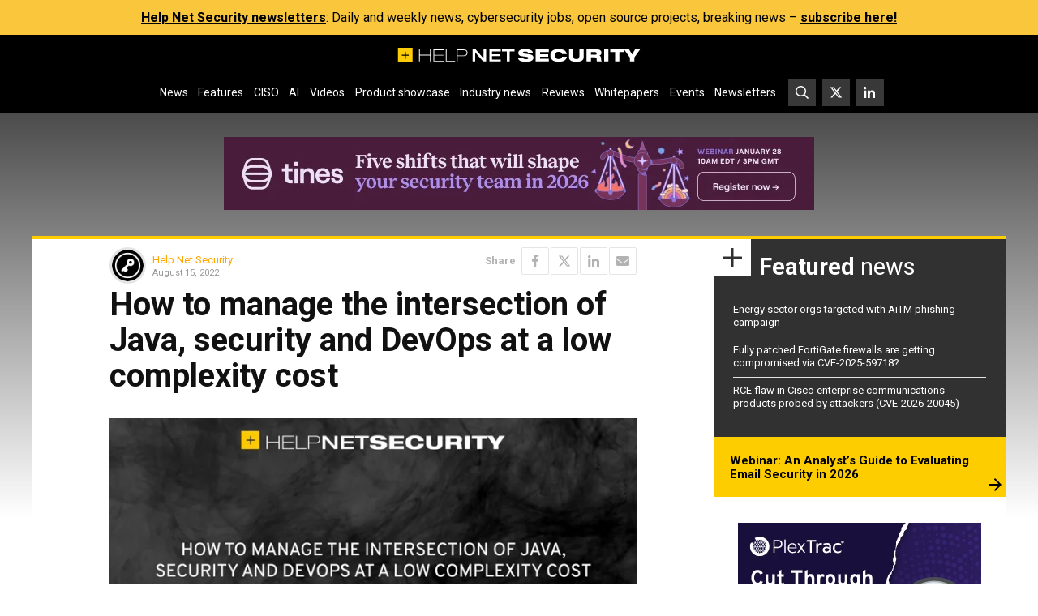

--- FILE ---
content_type: text/html; charset=UTF-8
request_url: https://player.vimeo.com/video/735757817?h=bb19c83072&badge=0&autopause=0&player_id=0&app_id=58479&dnt=1
body_size: 6872
content:
<!DOCTYPE html>
<html lang="en">
<head>
  <meta charset="utf-8">
  <meta name="viewport" content="width=device-width,initial-scale=1,user-scalable=yes">
  
  <link rel="canonical" href="https://player.vimeo.com/video/735757817">
  <meta name="googlebot" content="noindex,indexifembedded">
  
  
  <title>How to manage the intersection of Java, security and DevOps at a low complexity cost on Vimeo</title>
  <style>
      body, html, .player, .fallback {
          overflow: hidden;
          width: 100%;
          height: 100%;
          margin: 0;
          padding: 0;
      }
      .fallback {
          
              background-color: transparent;
          
      }
      .player.loading { opacity: 0; }
      .fallback iframe {
          position: fixed;
          left: 0;
          top: 0;
          width: 100%;
          height: 100%;
      }
  </style>
  <link rel="modulepreload" href="https://f.vimeocdn.com/p/4.46.25/js/player.module.js" crossorigin="anonymous">
  <link rel="modulepreload" href="https://f.vimeocdn.com/p/4.46.25/js/vendor.module.js" crossorigin="anonymous">
  <link rel="preload" href="https://f.vimeocdn.com/p/4.46.25/css/player.css" as="style">
</head>

<body>


<div class="vp-placeholder">
    <style>
        .vp-placeholder,
        .vp-placeholder-thumb,
        .vp-placeholder-thumb::before,
        .vp-placeholder-thumb::after {
            position: absolute;
            top: 0;
            bottom: 0;
            left: 0;
            right: 0;
        }
        .vp-placeholder {
            visibility: hidden;
            width: 100%;
            max-height: 100%;
            height: calc(1080 / 1920 * 100vw);
            max-width: calc(1920 / 1080 * 100vh);
            margin: auto;
        }
        .vp-placeholder-carousel {
            display: none;
            background-color: #000;
            position: absolute;
            left: 0;
            right: 0;
            bottom: -60px;
            height: 60px;
        }
    </style>

    

    
        <style>
            .vp-placeholder-thumb {
                overflow: hidden;
                width: 100%;
                max-height: 100%;
                margin: auto;
            }
            .vp-placeholder-thumb::before,
            .vp-placeholder-thumb::after {
                content: "";
                display: block;
                filter: blur(7px);
                margin: 0;
                background: url(https://i.vimeocdn.com/video/1481100455-962d678d76a7d8fd5b08a5d460bea1a23e3e4bb6507d3317099e30fe1717dd16-d?mw=80&q=85) 50% 50% / contain no-repeat;
            }
            .vp-placeholder-thumb::before {
                 
                margin: -30px;
            }
        </style>
    

    <div class="vp-placeholder-thumb"></div>
    <div class="vp-placeholder-carousel"></div>
    <script>function placeholderInit(t,h,d,s,n,o){var i=t.querySelector(".vp-placeholder"),v=t.querySelector(".vp-placeholder-thumb");if(h){var p=function(){try{return window.self!==window.top}catch(a){return!0}}(),w=200,y=415,r=60;if(!p&&window.innerWidth>=w&&window.innerWidth<y){i.style.bottom=r+"px",i.style.maxHeight="calc(100vh - "+r+"px)",i.style.maxWidth="calc("+n+" / "+o+" * (100vh - "+r+"px))";var f=t.querySelector(".vp-placeholder-carousel");f.style.display="block"}}if(d){var e=new Image;e.onload=function(){var a=n/o,c=e.width/e.height;if(c<=.95*a||c>=1.05*a){var l=i.getBoundingClientRect(),g=l.right-l.left,b=l.bottom-l.top,m=window.innerWidth/g*100,x=window.innerHeight/b*100;v.style.height="calc("+e.height+" / "+e.width+" * "+m+"vw)",v.style.maxWidth="calc("+e.width+" / "+e.height+" * "+x+"vh)"}i.style.visibility="visible"},e.src=s}else i.style.visibility="visible"}
</script>
    <script>placeholderInit(document,  false ,  true , "https://i.vimeocdn.com/video/1481100455-962d678d76a7d8fd5b08a5d460bea1a23e3e4bb6507d3317099e30fe1717dd16-d?mw=80\u0026q=85",  1920 ,  1080 );</script>
</div>

<div id="player" class="player"></div>
<script>window.playerConfig = {"cdn_url":"https://f.vimeocdn.com","vimeo_api_url":"api.vimeo.com","request":{"files":{"dash":{"cdns":{"akfire_interconnect_quic":{"avc_url":"https://vod-adaptive-ak.vimeocdn.com/exp=1769105851~acl=%2F49a0b736-3989-46c2-a05b-be6afa33c9ee%2Fpsid%3D88e6c8d777fdc18822d48787294e5ce558bc0c21c61838d308a26af1b6a48bf7%2F%2A~hmac=5c3f1cbbd8b352c6edef72c212c4dd4df9afd2e9f3355bb9b66ca7661e53e4f2/49a0b736-3989-46c2-a05b-be6afa33c9ee/psid=88e6c8d777fdc18822d48787294e5ce558bc0c21c61838d308a26af1b6a48bf7/v2/playlist/av/primary/prot/cXNyPTE/playlist.json?omit=av1-hevc\u0026pathsig=8c953e4f~XPZ5aFJIERMIxawJJcWgnA2NNzuI0ohWTXNhDpDJPgc\u0026qsr=1\u0026r=dXM%3D\u0026rh=2oaoYw","origin":"gcs","url":"https://vod-adaptive-ak.vimeocdn.com/exp=1769105851~acl=%2F49a0b736-3989-46c2-a05b-be6afa33c9ee%2Fpsid%3D88e6c8d777fdc18822d48787294e5ce558bc0c21c61838d308a26af1b6a48bf7%2F%2A~hmac=5c3f1cbbd8b352c6edef72c212c4dd4df9afd2e9f3355bb9b66ca7661e53e4f2/49a0b736-3989-46c2-a05b-be6afa33c9ee/psid=88e6c8d777fdc18822d48787294e5ce558bc0c21c61838d308a26af1b6a48bf7/v2/playlist/av/primary/prot/cXNyPTE/playlist.json?pathsig=8c953e4f~XPZ5aFJIERMIxawJJcWgnA2NNzuI0ohWTXNhDpDJPgc\u0026qsr=1\u0026r=dXM%3D\u0026rh=2oaoYw"},"fastly_skyfire":{"avc_url":"https://skyfire.vimeocdn.com/1769105851-0xe872675b089a339369cd310a7371ce14bd12beb2/49a0b736-3989-46c2-a05b-be6afa33c9ee/psid=88e6c8d777fdc18822d48787294e5ce558bc0c21c61838d308a26af1b6a48bf7/v2/playlist/av/primary/prot/cXNyPTE/playlist.json?omit=av1-hevc\u0026pathsig=8c953e4f~XPZ5aFJIERMIxawJJcWgnA2NNzuI0ohWTXNhDpDJPgc\u0026qsr=1\u0026r=dXM%3D\u0026rh=2oaoYw","origin":"gcs","url":"https://skyfire.vimeocdn.com/1769105851-0xe872675b089a339369cd310a7371ce14bd12beb2/49a0b736-3989-46c2-a05b-be6afa33c9ee/psid=88e6c8d777fdc18822d48787294e5ce558bc0c21c61838d308a26af1b6a48bf7/v2/playlist/av/primary/prot/cXNyPTE/playlist.json?pathsig=8c953e4f~XPZ5aFJIERMIxawJJcWgnA2NNzuI0ohWTXNhDpDJPgc\u0026qsr=1\u0026r=dXM%3D\u0026rh=2oaoYw"}},"default_cdn":"akfire_interconnect_quic","separate_av":true,"streams":[{"profile":"f3f6f5f0-2e6b-4e90-994e-842d1feeabc0","id":"328ca181-ea7c-4762-82d2-e6a8e769cec3","fps":24,"quality":"720p"},{"profile":"164","id":"4d6908ca-63e7-4dca-ad04-08f23f8db00f","fps":24,"quality":"360p"},{"profile":"5ff7441f-4973-4241-8c2e-976ef4a572b0","id":"4ef99bda-0c26-4b5c-95ec-06421ccd244f","fps":24,"quality":"1080p"},{"profile":"f9e4a5d7-8043-4af3-b231-641ca735a130","id":"7ef62d9f-7242-4ca0-8374-da4d3cc40d83","fps":24,"quality":"540p"},{"profile":"d0b41bac-2bf2-4310-8113-df764d486192","id":"93464dce-4f64-4f00-8323-7fd06fd5df4f","fps":24,"quality":"240p"}],"streams_avc":[{"profile":"f9e4a5d7-8043-4af3-b231-641ca735a130","id":"7ef62d9f-7242-4ca0-8374-da4d3cc40d83","fps":24,"quality":"540p"},{"profile":"d0b41bac-2bf2-4310-8113-df764d486192","id":"93464dce-4f64-4f00-8323-7fd06fd5df4f","fps":24,"quality":"240p"},{"profile":"f3f6f5f0-2e6b-4e90-994e-842d1feeabc0","id":"328ca181-ea7c-4762-82d2-e6a8e769cec3","fps":24,"quality":"720p"},{"profile":"164","id":"4d6908ca-63e7-4dca-ad04-08f23f8db00f","fps":24,"quality":"360p"},{"profile":"5ff7441f-4973-4241-8c2e-976ef4a572b0","id":"4ef99bda-0c26-4b5c-95ec-06421ccd244f","fps":24,"quality":"1080p"}]},"hls":{"captions":"https://vod-adaptive-ak.vimeocdn.com/exp=1769105851~acl=%2F49a0b736-3989-46c2-a05b-be6afa33c9ee%2Fpsid%3D88e6c8d777fdc18822d48787294e5ce558bc0c21c61838d308a26af1b6a48bf7%2F%2A~hmac=5c3f1cbbd8b352c6edef72c212c4dd4df9afd2e9f3355bb9b66ca7661e53e4f2/49a0b736-3989-46c2-a05b-be6afa33c9ee/psid=88e6c8d777fdc18822d48787294e5ce558bc0c21c61838d308a26af1b6a48bf7/v2/playlist/av/primary/sub/32802979-c-en-x-autogen/prot/cXNyPTE/playlist.m3u8?ext-subs=1\u0026omit=opus\u0026pathsig=8c953e4f~uhqTzISXql5aUleQk4ORWb2VFvySrNOhvtC8lH0V238\u0026qsr=1\u0026r=dXM%3D\u0026rh=2oaoYw\u0026sf=fmp4","cdns":{"akfire_interconnect_quic":{"avc_url":"https://vod-adaptive-ak.vimeocdn.com/exp=1769105851~acl=%2F49a0b736-3989-46c2-a05b-be6afa33c9ee%2Fpsid%3D88e6c8d777fdc18822d48787294e5ce558bc0c21c61838d308a26af1b6a48bf7%2F%2A~hmac=5c3f1cbbd8b352c6edef72c212c4dd4df9afd2e9f3355bb9b66ca7661e53e4f2/49a0b736-3989-46c2-a05b-be6afa33c9ee/psid=88e6c8d777fdc18822d48787294e5ce558bc0c21c61838d308a26af1b6a48bf7/v2/playlist/av/primary/sub/32802979-c-en-x-autogen/prot/cXNyPTE/playlist.m3u8?ext-subs=1\u0026omit=av1-hevc-opus\u0026pathsig=8c953e4f~uhqTzISXql5aUleQk4ORWb2VFvySrNOhvtC8lH0V238\u0026qsr=1\u0026r=dXM%3D\u0026rh=2oaoYw\u0026sf=fmp4","captions":"https://vod-adaptive-ak.vimeocdn.com/exp=1769105851~acl=%2F49a0b736-3989-46c2-a05b-be6afa33c9ee%2Fpsid%3D88e6c8d777fdc18822d48787294e5ce558bc0c21c61838d308a26af1b6a48bf7%2F%2A~hmac=5c3f1cbbd8b352c6edef72c212c4dd4df9afd2e9f3355bb9b66ca7661e53e4f2/49a0b736-3989-46c2-a05b-be6afa33c9ee/psid=88e6c8d777fdc18822d48787294e5ce558bc0c21c61838d308a26af1b6a48bf7/v2/playlist/av/primary/sub/32802979-c-en-x-autogen/prot/cXNyPTE/playlist.m3u8?ext-subs=1\u0026omit=opus\u0026pathsig=8c953e4f~uhqTzISXql5aUleQk4ORWb2VFvySrNOhvtC8lH0V238\u0026qsr=1\u0026r=dXM%3D\u0026rh=2oaoYw\u0026sf=fmp4","origin":"gcs","url":"https://vod-adaptive-ak.vimeocdn.com/exp=1769105851~acl=%2F49a0b736-3989-46c2-a05b-be6afa33c9ee%2Fpsid%3D88e6c8d777fdc18822d48787294e5ce558bc0c21c61838d308a26af1b6a48bf7%2F%2A~hmac=5c3f1cbbd8b352c6edef72c212c4dd4df9afd2e9f3355bb9b66ca7661e53e4f2/49a0b736-3989-46c2-a05b-be6afa33c9ee/psid=88e6c8d777fdc18822d48787294e5ce558bc0c21c61838d308a26af1b6a48bf7/v2/playlist/av/primary/sub/32802979-c-en-x-autogen/prot/cXNyPTE/playlist.m3u8?ext-subs=1\u0026omit=opus\u0026pathsig=8c953e4f~uhqTzISXql5aUleQk4ORWb2VFvySrNOhvtC8lH0V238\u0026qsr=1\u0026r=dXM%3D\u0026rh=2oaoYw\u0026sf=fmp4"},"fastly_skyfire":{"avc_url":"https://skyfire.vimeocdn.com/1769105851-0xe872675b089a339369cd310a7371ce14bd12beb2/49a0b736-3989-46c2-a05b-be6afa33c9ee/psid=88e6c8d777fdc18822d48787294e5ce558bc0c21c61838d308a26af1b6a48bf7/v2/playlist/av/primary/sub/32802979-c-en-x-autogen/prot/cXNyPTE/playlist.m3u8?ext-subs=1\u0026omit=av1-hevc-opus\u0026pathsig=8c953e4f~uhqTzISXql5aUleQk4ORWb2VFvySrNOhvtC8lH0V238\u0026qsr=1\u0026r=dXM%3D\u0026rh=2oaoYw\u0026sf=fmp4","captions":"https://skyfire.vimeocdn.com/1769105851-0xe872675b089a339369cd310a7371ce14bd12beb2/49a0b736-3989-46c2-a05b-be6afa33c9ee/psid=88e6c8d777fdc18822d48787294e5ce558bc0c21c61838d308a26af1b6a48bf7/v2/playlist/av/primary/sub/32802979-c-en-x-autogen/prot/cXNyPTE/playlist.m3u8?ext-subs=1\u0026omit=opus\u0026pathsig=8c953e4f~uhqTzISXql5aUleQk4ORWb2VFvySrNOhvtC8lH0V238\u0026qsr=1\u0026r=dXM%3D\u0026rh=2oaoYw\u0026sf=fmp4","origin":"gcs","url":"https://skyfire.vimeocdn.com/1769105851-0xe872675b089a339369cd310a7371ce14bd12beb2/49a0b736-3989-46c2-a05b-be6afa33c9ee/psid=88e6c8d777fdc18822d48787294e5ce558bc0c21c61838d308a26af1b6a48bf7/v2/playlist/av/primary/sub/32802979-c-en-x-autogen/prot/cXNyPTE/playlist.m3u8?ext-subs=1\u0026omit=opus\u0026pathsig=8c953e4f~uhqTzISXql5aUleQk4ORWb2VFvySrNOhvtC8lH0V238\u0026qsr=1\u0026r=dXM%3D\u0026rh=2oaoYw\u0026sf=fmp4"}},"default_cdn":"akfire_interconnect_quic","separate_av":true}},"file_codecs":{"av1":[],"avc":["7ef62d9f-7242-4ca0-8374-da4d3cc40d83","93464dce-4f64-4f00-8323-7fd06fd5df4f","328ca181-ea7c-4762-82d2-e6a8e769cec3","4d6908ca-63e7-4dca-ad04-08f23f8db00f","4ef99bda-0c26-4b5c-95ec-06421ccd244f"],"hevc":{"dvh1":[],"hdr":[],"sdr":[]}},"lang":"en","referrer":"https://www.helpnetsecurity.com/2022/08/15/java-security-devops-video/","cookie_domain":".vimeo.com","signature":"bd083e0947fc1138e9101f1c6b6ceb56","timestamp":1769102251,"expires":3600,"text_tracks":[{"id":32802979,"lang":"en-x-autogen","url":"https://captions.vimeo.com/captions/32802979.vtt?expires=1769105851\u0026sig=ec6d6bc37cfef8a2b554135e1de0920758153671","kind":"captions","label":"English (auto-generated)","provenance":"ai_generated","default":true}],"thumb_preview":{"url":"https://videoapi-sprites.vimeocdn.com/video-sprites/image/c224347c-46b7-48d3-a080-a37fe782d87c.0.jpeg?ClientID=sulu\u0026Expires=1769105851\u0026Signature=8864b8f10b3d0cdba854ef90afae4b5e6108c804","height":2640,"width":4686,"frame_height":240,"frame_width":426,"columns":11,"frames":120},"currency":"USD","session":"f4b9432c617a5802733f9421f8325495becb8df21769102251","cookie":{"volume":1,"quality":null,"hd":0,"captions":null,"transcript":null,"captions_styles":{"color":null,"fontSize":null,"fontFamily":null,"fontOpacity":null,"bgOpacity":null,"windowColor":null,"windowOpacity":null,"bgColor":null,"edgeStyle":null},"audio_language":null,"audio_kind":null,"qoe_survey_vote":0},"build":{"backend":"31e9776","js":"4.46.25"},"urls":{"js":"https://f.vimeocdn.com/p/4.46.25/js/player.js","js_base":"https://f.vimeocdn.com/p/4.46.25/js","js_module":"https://f.vimeocdn.com/p/4.46.25/js/player.module.js","js_vendor_module":"https://f.vimeocdn.com/p/4.46.25/js/vendor.module.js","locales_js":{"de-DE":"https://f.vimeocdn.com/p/4.46.25/js/player.de-DE.js","en":"https://f.vimeocdn.com/p/4.46.25/js/player.js","es":"https://f.vimeocdn.com/p/4.46.25/js/player.es.js","fr-FR":"https://f.vimeocdn.com/p/4.46.25/js/player.fr-FR.js","ja-JP":"https://f.vimeocdn.com/p/4.46.25/js/player.ja-JP.js","ko-KR":"https://f.vimeocdn.com/p/4.46.25/js/player.ko-KR.js","pt-BR":"https://f.vimeocdn.com/p/4.46.25/js/player.pt-BR.js","zh-CN":"https://f.vimeocdn.com/p/4.46.25/js/player.zh-CN.js"},"ambisonics_js":"https://f.vimeocdn.com/p/external/ambisonics.min.js","barebone_js":"https://f.vimeocdn.com/p/4.46.25/js/barebone.js","chromeless_js":"https://f.vimeocdn.com/p/4.46.25/js/chromeless.js","three_js":"https://f.vimeocdn.com/p/external/three.rvimeo.min.js","hive_sdk":"https://f.vimeocdn.com/p/external/hive-sdk.js","hive_interceptor":"https://f.vimeocdn.com/p/external/hive-interceptor.js","proxy":"https://player.vimeo.com/static/proxy.html","css":"https://f.vimeocdn.com/p/4.46.25/css/player.css","chromeless_css":"https://f.vimeocdn.com/p/4.46.25/css/chromeless.css","fresnel":"https://arclight.vimeo.com/add/player-stats","player_telemetry_url":"https://arclight.vimeo.com/player-events","telemetry_base":"https://lensflare.vimeo.com"},"flags":{"plays":1,"dnt":1,"autohide_controls":0,"preload_video":"metadata_on_hover","qoe_survey_forced":0,"ai_widget":0,"ecdn_delta_updates":0,"disable_mms":0,"check_clip_skipping_forward":0},"country":"US","client":{"ip":"18.219.23.216"},"ab_tests":{"cross_origin_texttracks":{"group":"variant","track":false,"data":null}},"atid":"3809261890.1769102251","ai_widget_signature":"12765748c64e5777db69fb03c0ae66181e308bbe4c006eca7a0010ebabc57ce0_1769105851","config_refresh_url":"https://player.vimeo.com/video/735757817/config/request?atid=3809261890.1769102251\u0026expires=3600\u0026referrer=https%3A%2F%2Fwww.helpnetsecurity.com%2F2022%2F08%2F15%2Fjava-security-devops-video%2F\u0026session=f4b9432c617a5802733f9421f8325495becb8df21769102251\u0026signature=bd083e0947fc1138e9101f1c6b6ceb56\u0026time=1769102251\u0026v=1"},"player_url":"player.vimeo.com","video":{"id":735757817,"title":"How to manage the intersection of Java, security and DevOps at a low complexity cost","width":1920,"height":1080,"duration":709,"url":"","share_url":"https://vimeo.com/735757817","embed_code":"\u003ciframe title=\"vimeo-player\" src=\"https://player.vimeo.com/video/735757817?h=bb19c83072\" width=\"640\" height=\"360\" frameborder=\"0\" referrerpolicy=\"strict-origin-when-cross-origin\" allow=\"autoplay; fullscreen; picture-in-picture; clipboard-write; encrypted-media; web-share\"   allowfullscreen\u003e\u003c/iframe\u003e","default_to_hd":0,"privacy":"disable","embed_permission":"whitelist","thumbnail_url":"https://i.vimeocdn.com/video/1481100455-962d678d76a7d8fd5b08a5d460bea1a23e3e4bb6507d3317099e30fe1717dd16-d","owner":{"id":62558382,"name":"Help Net Security","img":"https://i.vimeocdn.com/portrait/24090946_60x60?sig=597b80d84a676af92717786306c1ece55625da00958956c1ae379d73345be0be\u0026v=1\u0026region=us","img_2x":"https://i.vimeocdn.com/portrait/24090946_60x60?sig=597b80d84a676af92717786306c1ece55625da00958956c1ae379d73345be0be\u0026v=1\u0026region=us","url":"https://vimeo.com/user62558382","account_type":"business"},"spatial":0,"live_event":null,"version":{"current":null,"available":[{"id":448575100,"file_id":3402429404,"is_current":true}]},"unlisted_hash":null,"rating":{"id":6},"fps":24,"bypass_token":"eyJ0eXAiOiJKV1QiLCJhbGciOiJIUzI1NiJ9.eyJjbGlwX2lkIjo3MzU3NTc4MTcsImV4cCI6MTc2OTEwNTg4MH0.9xdAEPl2EWWQktCQAN9k-ffIaMZBxz_71yK3cX6jx9o","channel_layout":"stereo","ai":0,"locale":""},"user":{"id":0,"team_id":0,"team_origin_user_id":0,"account_type":"none","liked":0,"watch_later":0,"owner":0,"mod":0,"logged_in":0,"private_mode_enabled":0,"vimeo_api_client_token":"eyJhbGciOiJIUzI1NiIsInR5cCI6IkpXVCJ9.eyJzZXNzaW9uX2lkIjoiZjRiOTQzMmM2MTdhNTgwMjczM2Y5NDIxZjgzMjU0OTViZWNiOGRmMjE3NjkxMDIyNTEiLCJleHAiOjE3NjkxMDU4NTEsImFwcF9pZCI6MTE4MzU5LCJzY29wZXMiOiJwdWJsaWMgc3RhdHMifQ.Lr81YvfWp0OegfuH-rx_VJZqW5hzNCaF519O7b1Gofc"},"view":1,"vimeo_url":"vimeo.com","embed":{"audio_track":"","autoplay":0,"autopause":0,"dnt":1,"editor":0,"keyboard":1,"log_plays":1,"loop":0,"muted":0,"on_site":0,"texttrack":"","transparent":1,"outro":"nothing","playsinline":1,"quality":null,"player_id":"0","api":null,"app_id":"58479","color":"00adef","color_one":"000000","color_two":"00adef","color_three":"ffffff","color_four":"000000","context":"embed.main","settings":{"auto_pip":1,"badge":0,"byline":0,"collections":0,"color":0,"force_color_one":0,"force_color_two":0,"force_color_three":0,"force_color_four":0,"embed":0,"fullscreen":1,"like":0,"logo":0,"playbar":1,"portrait":0,"pip":1,"share":0,"spatial_compass":0,"spatial_label":0,"speed":1,"title":0,"volume":1,"watch_later":0,"watch_full_video":1,"controls":1,"airplay":1,"audio_tracks":0,"chapters":0,"chromecast":1,"cc":0,"transcript":1,"quality":1,"play_button_position":1,"ask_ai":0,"skipping_forward":1,"debug_payload_collection_policy":"default"},"create_interactive":{"has_create_interactive":false,"viddata_url":""},"min_quality":null,"max_quality":null,"initial_quality":null,"prefer_mms":1}}</script>
<script>const fullscreenSupported="exitFullscreen"in document||"webkitExitFullscreen"in document||"webkitCancelFullScreen"in document||"mozCancelFullScreen"in document||"msExitFullscreen"in document||"webkitEnterFullScreen"in document.createElement("video");var isIE=checkIE(window.navigator.userAgent),incompatibleBrowser=!fullscreenSupported||isIE;window.noModuleLoading=!1,window.dynamicImportSupported=!1,window.cssLayersSupported=typeof CSSLayerBlockRule<"u",window.isInIFrame=function(){try{return window.self!==window.top}catch(e){return!0}}(),!window.isInIFrame&&/twitter/i.test(navigator.userAgent)&&window.playerConfig.video.url&&(window.location=window.playerConfig.video.url),window.playerConfig.request.lang&&document.documentElement.setAttribute("lang",window.playerConfig.request.lang),window.loadScript=function(e){var n=document.getElementsByTagName("script")[0];n&&n.parentNode?n.parentNode.insertBefore(e,n):document.head.appendChild(e)},window.loadVUID=function(){if(!window.playerConfig.request.flags.dnt&&!window.playerConfig.embed.dnt){window._vuid=[["pid",window.playerConfig.request.session]];var e=document.createElement("script");e.async=!0,e.src=window.playerConfig.request.urls.vuid_js,window.loadScript(e)}},window.loadCSS=function(e,n){var i={cssDone:!1,startTime:new Date().getTime(),link:e.createElement("link")};return i.link.rel="stylesheet",i.link.href=n,e.getElementsByTagName("head")[0].appendChild(i.link),i.link.onload=function(){i.cssDone=!0},i},window.loadLegacyJS=function(e,n){if(incompatibleBrowser){var i=e.querySelector(".vp-placeholder");i&&i.parentNode&&i.parentNode.removeChild(i);let a=`/video/${window.playerConfig.video.id}/fallback`;window.playerConfig.request.referrer&&(a+=`?referrer=${window.playerConfig.request.referrer}`),n.innerHTML=`<div class="fallback"><iframe title="unsupported message" src="${a}" frameborder="0"></iframe></div>`}else{n.className="player loading";var t=window.loadCSS(e,window.playerConfig.request.urls.css),r=e.createElement("script"),o=!1;r.src=window.playerConfig.request.urls.js,window.loadScript(r),r["onreadystatechange"in r?"onreadystatechange":"onload"]=function(){!o&&(!this.readyState||this.readyState==="loaded"||this.readyState==="complete")&&(o=!0,playerObject=new VimeoPlayer(n,window.playerConfig,t.cssDone||{link:t.link,startTime:t.startTime}))},window.loadVUID()}};function checkIE(e){e=e&&e.toLowerCase?e.toLowerCase():"";function n(r){return r=r.toLowerCase(),new RegExp(r).test(e);return browserRegEx}var i=n("msie")?parseFloat(e.replace(/^.*msie (\d+).*$/,"$1")):!1,t=n("trident")?parseFloat(e.replace(/^.*trident\/(\d+)\.(\d+).*$/,"$1.$2"))+4:!1;return i||t}
</script>
<script nomodule>
  window.noModuleLoading = true;
  var playerEl = document.getElementById('player');
  window.loadLegacyJS(document, playerEl);
</script>
<script type="module">try{import("").catch(()=>{})}catch(t){}window.dynamicImportSupported=!0;
</script>
<script type="module">if(!window.dynamicImportSupported||!window.cssLayersSupported){if(!window.noModuleLoading){window.noModuleLoading=!0;var playerEl=document.getElementById("player");window.loadLegacyJS(document,playerEl)}var moduleScriptLoader=document.getElementById("js-module-block");moduleScriptLoader&&moduleScriptLoader.parentElement.removeChild(moduleScriptLoader)}
</script>
<script type="module" id="js-module-block">if(!window.noModuleLoading&&window.dynamicImportSupported&&window.cssLayersSupported){const n=document.getElementById("player"),e=window.loadCSS(document,window.playerConfig.request.urls.css);import(window.playerConfig.request.urls.js_module).then(function(o){new o.VimeoPlayer(n,window.playerConfig,e.cssDone||{link:e.link,startTime:e.startTime}),window.loadVUID()}).catch(function(o){throw/TypeError:[A-z ]+import[A-z ]+module/gi.test(o)&&window.loadLegacyJS(document,n),o})}
</script>

<script type="application/ld+json">{"embedUrl":"https://player.vimeo.com/video/735757817?h=bb19c83072","thumbnailUrl":"https://i.vimeocdn.com/video/1481100455-962d678d76a7d8fd5b08a5d460bea1a23e3e4bb6507d3317099e30fe1717dd16-d?f=webp","name":"How to manage the intersection of Java, security and DevOps at a low complexity cost","description":"In this Help Net Security video, Erik Costlow, Senior Director of Product Management at Azul, talks about Java centric vulnerabilities and the headache they have become for developers everywhere.\n\nHe touches on the need for putting security back into DevOps and how developers can better navigate vulnerabilities that are taking up all of their efforts and keeping them from being able to focus on the task at hand.","duration":"PT709S","uploadDate":"2022-08-02T07:21:52-04:00","@context":"https://schema.org/","@type":"VideoObject"}</script>

</body>
</html>


--- FILE ---
content_type: text/vtt; charset=utf-8
request_url: https://captions.vimeo.com/captions/32802979.vtt?expires=1769105851&sig=ec6d6bc37cfef8a2b554135e1de0920758153671
body_size: 18948
content:
WEBVTT

1
00:00:03.700 --> 00:00:06.400
In this helpnet security video, I'll be

2
00:00:06.400 --> 00:00:09.700
talking about how to manage the intersection of java security

3
00:00:09.700 --> 00:00:12.100
and devops at low complexity cost.

4
00:00:13.200 --> 00:00:16.500
Hi, I'm Eric costlow director of product management for Azul.

5
00:00:16.500 --> 00:00:19.400
We make a really fast version of java and

6
00:00:19.400 --> 00:00:23.200
I focused on Java security for about a decade now and

7
00:00:22.200 --> 00:00:25.400
one of the people who helps Sunset applets.

8
00:00:26.300 --> 00:00:29.400
In whether you're on the development side or the operation side,

9
00:00:29.400 --> 00:00:32.000
there are a couple of things that we all have in common

10
00:00:32.200 --> 00:00:35.300
when it comes to Java security. There's just a handful of

11
00:00:35.300 --> 00:00:38.000
things that need to be done and fortunately can be

12
00:00:38.300 --> 00:00:39.200
done by either party.

13
00:00:40.400 --> 00:00:44.600
The things that we all need to do with Java applications are manage

14
00:00:43.600 --> 00:00:46.500
a JRE or jdk where we

15
00:00:46.500 --> 00:00:50.800
provide the runtime that makes the software work often Dev

16
00:00:50.800 --> 00:00:53.600
provides. The first one then either side can

17
00:00:53.600 --> 00:00:54.300
take over management.

18
00:00:55.500 --> 00:00:58.600
Running the application which involves making it work and

19
00:00:58.600 --> 00:01:01.400
keeping it up and we both want the application running.

20
00:01:01.400 --> 00:01:03.100
So there's a shared motivation here.

21
00:01:04.500 --> 00:01:07.800
Lastly is periodic maintenance of the Java workload where

22
00:01:07.800 --> 00:01:10.800
we can distribute A Light maintenance burden once

23
00:01:10.800 --> 00:01:13.200
we fully understand what that burden is.

24
00:01:14.700 --> 00:01:18.100
Let's first look at the problem of what security

25
00:01:17.100 --> 00:01:20.800
means to Java applications. It's

26
00:01:20.800 --> 00:01:23.400
important to Define what we mean by security because

27
00:01:23.400 --> 00:01:27.000
otherwise it can become anything and lacking definition

28
00:01:26.500 --> 00:01:29.000
both development and Ops will kind of

29
00:01:29.500 --> 00:01:32.800
wander aimlessly in defend against various things that often can

30
00:01:32.800 --> 00:01:35.500
never happen, but putting up a defense looks

31
00:01:35.500 --> 00:01:37.500
like work. So people do it anyways.

32
00:01:38.300 --> 00:01:41.600
For Java applications major sources of risk come

33
00:01:41.600 --> 00:01:42.600
from two places.

34
00:01:43.500 --> 00:01:46.500
There are cdes common vulnerabilities and

35
00:01:46.500 --> 00:01:50.000
exposures in the Java runtime itself. This is

36
00:01:49.100 --> 00:01:52.900
where the primary Java runtime itself is vulnerable

37
00:01:52.900 --> 00:01:56.100
to a flaw and you should patch it. Unfortunately

38
00:01:55.100 --> 00:01:58.200
over the years the attack surface of

39
00:01:58.200 --> 00:02:01.400
an individual JRE has gotten smaller and the

40
00:02:01.400 --> 00:02:04.200
problem has become fairly manageable in one of

41
00:02:04.200 --> 00:02:07.100
the quarters of 2022. We tracked the

42
00:02:07.100 --> 00:02:11.100
cve's in Java and there were 16 with a

43
00:02:10.100 --> 00:02:13.900
known patch schedule and a handful of job companies

44
00:02:13.900 --> 00:02:16.300
providing patches. It's pretty manageable.

45
00:02:17.100 --> 00:02:20.600
The second major source of risk is the applications and libraries

46
00:02:20.600 --> 00:02:23.800
themselves and there are far more applications and

47
00:02:23.800 --> 00:02:27.000
libraries with even more companies and organizations providing

48
00:02:26.200 --> 00:02:29.500
those components in each of those components

49
00:02:29.500 --> 00:02:31.000
has its own patch schedule.

50
00:02:31.600 --> 00:02:34.300
And with over 200 cve's in the

51
00:02:34.300 --> 00:02:37.900
same time frame when the JRE had 16 the role

52
00:02:37.900 --> 00:02:40.500
of libraries and securing what you

53
00:02:40.500 --> 00:02:43.600
run is the part of the Java ecosystem that

54
00:02:43.600 --> 00:02:45.900
most people are struggling with right now.

55
00:02:47.300 --> 00:02:50.500
The problem also becomes stronger in libraries where

56
00:02:50.500 --> 00:02:53.400
the highest risk. Java had was a score

57
00:02:53.400 --> 00:02:56.200
of 5.3 in libraries themselves

58
00:02:56.200 --> 00:02:58.300
had multiple 10 out of 10.

59
00:02:59.700 --> 00:03:02.500
Now here are some examples of what people are struggling with

60
00:03:02.500 --> 00:03:05.300
right now back in September of last year.

61
00:03:05.300 --> 00:03:08.400
Atlassian Confluence was vulnerable to a remote

62
00:03:08.400 --> 00:03:11.700
code execution or would run code from anyone

63
00:03:11.700 --> 00:03:14.600
who could reach the server in December the

64
00:03:14.600 --> 00:03:17.500
world dealt with log4j a vulnerability

65
00:03:17.500 --> 00:03:20.700
in a logging Library where attackers could also execute

66
00:03:20.700 --> 00:03:23.400
code now unlike Confluence where

67
00:03:23.400 --> 00:03:27.200
people know what Confluence is log4j has

68
00:03:26.200 --> 00:03:29.400
a library that's embedded inside about

69
00:03:29.400 --> 00:03:32.600
60% of java applications and you

70
00:03:32.600 --> 00:03:35.600
don't know where it is unless you know exactly how

71
00:03:35.600 --> 00:03:38.900
to look and that vulnerability is so pervasive

72
00:03:38.900 --> 00:03:42.200
that it's now considered generally endemic

73
00:03:41.200 --> 00:03:44.400
in software. That's a bad thing

74
00:03:44.400 --> 00:03:47.600
since attackers can completely take over your software with

75
00:03:47.600 --> 00:03:47.800
it.

76
00:03:48.600 --> 00:03:51.100
Now after log4j, there was another flaw in

77
00:03:51.100 --> 00:03:54.800
the spring framework. This again is a situation where

78
00:03:54.800 --> 00:03:57.500
attackers can compromise spring applications.

79
00:03:58.700 --> 00:04:01.900
Now in the same month of April another flaw

80
00:04:01.900 --> 00:04:04.500
hit certain Java runtimes with the

81
00:04:04.500 --> 00:04:07.600
psychic signature flaw and essentially some

82
00:04:07.600 --> 00:04:10.900
jvms when they want to validate cryptographic signatures

83
00:04:10.900 --> 00:04:13.600
just become a little too gullible

84
00:04:13.600 --> 00:04:16.500
and would trust signatures that they shouldn't

85
00:04:17.300 --> 00:04:20.500
Now the question on the mind of most devops teams

86
00:04:20.500 --> 00:04:24.000
with these cve's is twofold which of

87
00:04:23.100 --> 00:04:26.600
these cve's affect me. And for

88
00:04:26.600 --> 00:04:29.600
the ones that affect me. Where should I be patching?

89
00:04:30.400 --> 00:04:33.200
The fortunate answer is the devops teams can address

90
00:04:33.200 --> 00:04:36.300
a high amount of java Risk by focusing on two

91
00:04:36.300 --> 00:04:39.400
routine actions and doing the best that they can with those

92
00:04:39.400 --> 00:04:39.900
actions.

93
00:04:40.800 --> 00:04:43.200
The first is to move in line with

94
00:04:43.200 --> 00:04:47.000
the Java community's quarterly patch cycle taking updates

95
00:04:46.100 --> 00:04:49.600
that fix cve's on a periodic basis.

96
00:04:50.400 --> 00:04:53.700
The second is to track components and libraries that

97
00:04:53.700 --> 00:04:56.500
make up the application running on top of java

98
00:04:56.500 --> 00:04:59.800
and working to identify and Patch any cve's that

99
00:04:59.800 --> 00:05:00.800
affect those components.

100
00:05:02.900 --> 00:05:06.100
Now the majority of trusted jares patch

101
00:05:05.100 --> 00:05:08.200
on a quarterly basis. This gives

102
00:05:08.200 --> 00:05:11.300
companies to create jres time to collaborate and

103
00:05:11.300 --> 00:05:15.000
work together on patches and ensure compatibility and

104
00:05:14.300 --> 00:05:17.900
accuracy of any fixes now all participants

105
00:05:17.900 --> 00:05:20.100
generally work around the same day to have

106
00:05:20.100 --> 00:05:21.100
their patches out.

107
00:05:21.700 --> 00:05:24.700
All participants are really first through cooperation

108
00:05:24.700 --> 00:05:27.200
and none of them can release in advance

109
00:05:27.200 --> 00:05:28.400
of the agreed upon date.

110
00:05:29.100 --> 00:05:32.400
From a user of devops side the way you approach these

111
00:05:32.400 --> 00:05:35.600
critical patch updates is to look at your job aversion and

112
00:05:35.600 --> 00:05:38.800
say get me the latest update of java

113
00:05:38.800 --> 00:05:41.500
8 or Java 11 or Java 17 or

114
00:05:41.500 --> 00:05:44.600
so on what you want. Most often is

115
00:05:44.600 --> 00:05:47.400
the update which fixes security issues

116
00:05:47.400 --> 00:05:50.300
for that version of java. You don't always need

117
00:05:50.300 --> 00:05:53.400
to upgrade where you go from. Java n

118
00:05:53.400 --> 00:05:55.600
to a Java higher than n

119
00:05:56.300 --> 00:05:59.000
And while these releases are quarterly some of

120
00:05:59.200 --> 00:06:03.100
you can't update everything each quarter and that's okay. Maybe you

121
00:06:02.100 --> 00:06:05.300
can't maybe you don't have time and I'm

122
00:06:05.300 --> 00:06:08.600
sure there's a good reason in this case just understand

123
00:06:08.600 --> 00:06:11.600
what you're missing and identify times when

124
00:06:11.600 --> 00:06:13.600
you can do your next update.

125
00:06:14.200 --> 00:06:17.500
The problem to watch for is where you start falling a year

126
00:06:17.500 --> 00:06:20.500
two years or even further behind

127
00:06:20.500 --> 00:06:24.100
because each quarter, there are new cve's

128
00:06:23.100 --> 00:06:27.400
new vulnerabilities that can impact your application. The

129
00:06:26.400 --> 00:06:29.600
further you are behind the more

130
00:06:29.600 --> 00:06:33.500
vulnerabilities you still have in your application update

131
00:06:32.500 --> 00:06:35.300
when you're able and don't

132
00:06:35.300 --> 00:06:38.800
let time turn a maintenance problem into a security problem.

133
00:06:40.400 --> 00:06:43.300
To explain a little further. Here's an example of

134
00:06:43.300 --> 00:06:46.000
what updates look like you pick the

135
00:06:46.400 --> 00:06:49.400
version of java that you need then each Green Dot

136
00:06:49.400 --> 00:06:52.400
represents an update. If you miss a Green

137
00:06:52.400 --> 00:06:55.400
Dot just go to the next one in both Dev

138
00:06:55.400 --> 00:06:58.700
and Ops teams can do this. There's a lot of compatibility

139
00:06:58.700 --> 00:07:01.400
testing within each row making it

140
00:07:01.400 --> 00:07:04.600
generally okay for either Dev or Ops to

141
00:07:04.600 --> 00:07:08.000
change the Java runtime now eventually a

142
00:07:07.200 --> 00:07:10.300
row runs out where you can either upgrade to

143
00:07:10.300 --> 00:07:14.000
the next major version of java to take free fixes or

144
00:07:13.500 --> 00:07:16.200
free fixes, or you can pay a vendor

145
00:07:16.200 --> 00:07:19.400
to give you more green dots within the version of java that

146
00:07:19.400 --> 00:07:20.000
you want to run.

147
00:07:20.800 --> 00:07:24.000
And when you do an upgrade to change the row that's

148
00:07:23.400 --> 00:07:26.800
generally done by a development team who evaluates

149
00:07:26.800 --> 00:07:29.200
or adjusts the application to run on that

150
00:07:29.200 --> 00:07:32.600
next major version of java. Whereas either

151
00:07:32.600 --> 00:07:35.700
Dev or Ops can do an update a Green

152
00:07:35.700 --> 00:07:39.300
Dot only development should do an upgrade changing

153
00:07:38.300 --> 00:07:41.200
the row that the Green Dot is in.

154
00:07:43.300 --> 00:07:46.200
The second task for securing Java applications is to

155
00:07:46.200 --> 00:07:49.400
Monitor and track libraries. This is another source where

156
00:07:49.400 --> 00:07:52.500
vulnerabilities appear inside applications and

157
00:07:52.500 --> 00:07:55.400
often is the cause of the most severe vulnerabilities.

158
00:07:56.100 --> 00:07:59.600
In this task teams should focus on the creation or verification

159
00:07:59.600 --> 00:08:02.600
of any s-bomb the software bill of

160
00:08:02.600 --> 00:08:05.300
materials. If you don't have an s-bomb, you

161
00:08:05.300 --> 00:08:08.300
should create one. If a team provided you

162
00:08:08.300 --> 00:08:11.800
with an s-bomb. You should evaluate the running software to

163
00:08:11.800 --> 00:08:14.800
ensure that it's correct you trust but

164
00:08:14.800 --> 00:08:15.300
verify

165
00:08:16.200 --> 00:08:19.300
once you have the s-bomb, you should match it against a list

166
00:08:19.300 --> 00:08:22.500
of known vulnerabilities. It doesn't matter if the

167
00:08:22.500 --> 00:08:25.300
software was Secure several months ago when the s bomb

168
00:08:25.300 --> 00:08:28.300
was created it matters if the software is secure

169
00:08:28.300 --> 00:08:31.800
right now before I run the software or

170
00:08:31.800 --> 00:08:33.300
while I'm running the software.

171
00:08:34.300 --> 00:08:38.000
If the software you're running contains a vulnerability make note

172
00:08:37.400 --> 00:08:40.200
that it should be patched. You don't have to

173
00:08:40.200 --> 00:08:43.700
set a policy that you can't run vulnerable software. Maybe

174
00:08:43.700 --> 00:08:46.300
you need to run it. Maybe there's a business risk of

175
00:08:46.300 --> 00:08:49.200
not running it. What matters is that you can look

176
00:08:49.200 --> 00:08:52.300
at the software know what it is and make

177
00:08:52.300 --> 00:08:53.300
the right decision.

178
00:08:56.400 --> 00:08:59.200
Now an s-bomb is really just a way of

179
00:08:59.200 --> 00:09:02.600
saying ingredients but for software and while

180
00:09:02.600 --> 00:09:05.700
there are many formats and ways to make it sound complicated.

181
00:09:05.700 --> 00:09:08.800
It's basically a listing of ingredients with

182
00:09:08.800 --> 00:09:11.100
a particular version. Now the way

183
00:09:11.100 --> 00:09:14.500
that you use an s bomb is to look at the ingredient or software

184
00:09:14.500 --> 00:09:17.200
library and look it up against a big

185
00:09:17.200 --> 00:09:20.500
list to see if any of those software components have

186
00:09:20.500 --> 00:09:23.500
gone bad now various government groups and

187
00:09:23.500 --> 00:09:26.400
probably insurance companies too are starting to

188
00:09:26.400 --> 00:09:29.500
require s bombs so that when a problem happens

189
00:09:29.500 --> 00:09:32.500
they know where to look by building up your

190
00:09:32.500 --> 00:09:35.400
list of s bonds to know what software is

191
00:09:35.400 --> 00:09:38.100
used where you can save huge amounts of

192
00:09:38.100 --> 00:09:41.700
time. For example, do you know where log4j is

193
00:09:41.700 --> 00:09:44.700
used instead of surveying everyone when

194
00:09:44.700 --> 00:09:47.500
it becomes vulnerable to figure out where that component is

195
00:09:47.500 --> 00:09:50.700
by having your s bomb in advance you would

196
00:09:50.700 --> 00:09:54.100
know exactly where that component was in exactly

197
00:09:53.100 --> 00:09:56.300
where you need to go in order to Pat.

198
00:09:56.400 --> 00:09:58.200
that version of the vulnerable software

199
00:10:00.700 --> 00:10:03.500
now an important part about working with software is

200
00:10:03.500 --> 00:10:06.200
to avoid complexity focus on

201
00:10:06.200 --> 00:10:09.000
things that don't change and are common everywhere.

202
00:10:09.900 --> 00:10:12.500
For these actions. It doesn't matter if

203
00:10:12.500 --> 00:10:15.500
you use kubernetes, if you use Virtual machines, if

204
00:10:15.500 --> 00:10:18.400
you buy software if you run lambdas or

205
00:10:18.400 --> 00:10:21.800
Azure functions or the next major framework, there are

206
00:10:21.800 --> 00:10:24.000
two tenants that will help you address a lot

207
00:10:24.200 --> 00:10:27.100
of security around Java workloads, which are

208
00:10:27.100 --> 00:10:30.900
to periodically update that JRE on a quarterly

209
00:10:30.900 --> 00:10:32.800
basis as often as you can.

210
00:10:33.600 --> 00:10:36.500
The second is to know what's in your software so

211
00:10:36.500 --> 00:10:38.500
that you can tell when it's vulnerable.

212
00:10:39.200 --> 00:10:42.600
And once you know to look at those aspects, you can manage them. If

213
00:10:42.600 --> 00:10:45.200
you buy software from a vendor, they should give

214
00:10:45.200 --> 00:10:48.300
you a quarterly patch. If they don't then you

215
00:10:48.300 --> 00:10:51.300
know, their JRE probably contains no sign known

216
00:10:51.300 --> 00:10:52.200
security problems.

217
00:10:52.900 --> 00:10:55.400
If you make the software get into the habit

218
00:10:55.400 --> 00:10:58.100
of updating near quarterly. It's not about

219
00:10:58.100 --> 00:11:01.500
perfection. It's about doing well if you miss a

220
00:11:01.500 --> 00:11:02.900
quarter get the next one.

221
00:11:04.200 --> 00:11:08.100
If you can do those two tasks, you have a fairly strong Foundation. Well,

222
00:11:07.100 --> 00:11:10.100
there's certainly more that you can do in the name of

223
00:11:10.100 --> 00:11:13.500
security staying on top of cve in your

224
00:11:13.500 --> 00:11:16.500
Java applications will help you keep a lot of risk

225
00:11:16.500 --> 00:11:16.800
out.

226
00:11:17.500 --> 00:11:19.800
Lastly keep the focus simple.

227
00:11:20.800 --> 00:11:23.700
Define and understand what you're worried about before you

228
00:11:23.700 --> 00:11:26.700
start defending because software gets complex

229
00:11:26.700 --> 00:11:29.400
on its own and we don't need to make things

230
00:11:29.400 --> 00:11:30.600
more complicated.

231
00:11:31.800 --> 00:11:34.800
Whether you're a developer coding Java applications

232
00:11:34.800 --> 00:11:37.600
or an operator running Java applications, if

233
00:11:37.600 --> 00:11:40.700
you follow those steps, you should have a quality Java

234
00:11:40.700 --> 00:11:41.100
application.

235
00:11:42.300 --> 00:11:43.800
Thank you very much and have a great day.
